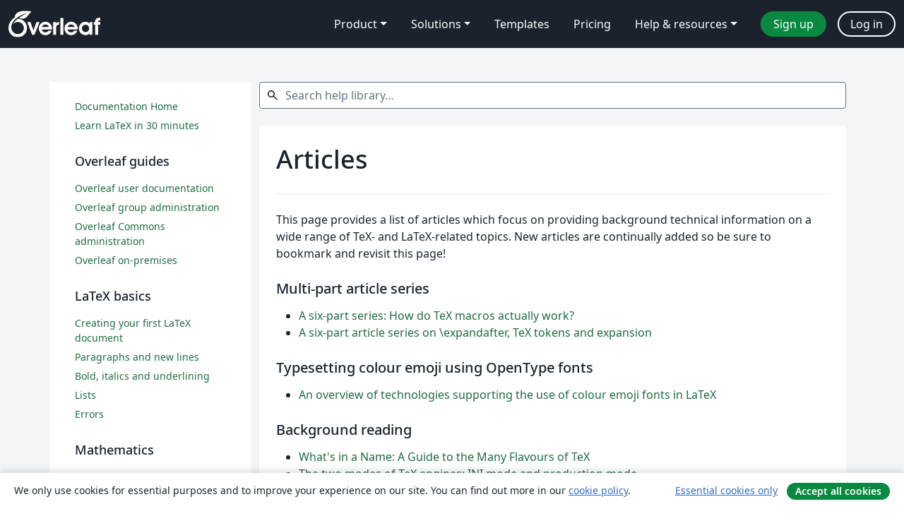

--- FILE ---
content_type: text/html; charset=utf-8
request_url: https://sharelatex-wiki-cdn-671420.c.cdn77.org/learn/latex/Articles
body_size: 13423
content:
<!DOCTYPE html><html lang="en"><head><title translate="no">Articles - Overleaf, Online LaTeX Editor</title><meta name="twitter:title" content="Articles"><meta name="og:title" content="Articles"><meta name="description" content="An online LaTeX editor that’s easy to use. No installation, real-time collaboration, version control, hundreds of LaTeX templates, and more."><meta itemprop="description" content="An online LaTeX editor that’s easy to use. No installation, real-time collaboration, version control, hundreds of LaTeX templates, and more."><meta itemprop="image" content="https://cdn.overleaf.com/img/ol-brand/overleaf_og_logo.png"><meta name="image" content="https://cdn.overleaf.com/img/ol-brand/overleaf_og_logo.png"><meta itemprop="name" content="Overleaf, the Online LaTeX Editor"><meta name="twitter:card" content="summary"><meta name="twitter:site" content="@overleaf"><meta name="twitter:description" content="An online LaTeX editor that’s easy to use. No installation, real-time collaboration, version control, hundreds of LaTeX templates, and more."><meta name="twitter:image" content="https://cdn.overleaf.com/img/ol-brand/overleaf_og_logo.png"><meta property="fb:app_id" content="400474170024644"><meta property="og:description" content="An online LaTeX editor that’s easy to use. No installation, real-time collaboration, version control, hundreds of LaTeX templates, and more."><meta property="og:image" content="https://cdn.overleaf.com/img/ol-brand/overleaf_og_logo.png"><meta property="og:type" content="website"><meta name="viewport" content="width=device-width, initial-scale=1.0, user-scalable=yes"><link rel="icon" sizes="32x32" href="https://cdn.overleaf.com/favicon-32x32.png"><link rel="icon" sizes="16x16" href="https://cdn.overleaf.com/favicon-16x16.png"><link rel="icon" href="https://cdn.overleaf.com/favicon.svg" type="image/svg+xml"><link rel="apple-touch-icon" href="https://cdn.overleaf.com/apple-touch-icon.png"><link rel="mask-icon" href="https://cdn.overleaf.com/mask-favicon.svg" color="#046530"><link rel="canonical" href="https://www.overleaf.com/learn/latex/Articles"><link rel="manifest" href="https://cdn.overleaf.com/web.sitemanifest"><link rel="stylesheet" href="https://cdn.overleaf.com/stylesheets/main-style-cebbda91e04a51609d83.css" id="main-stylesheet"><link rel="alternate" href="https://www.overleaf.com/learn/latex/Articles" hreflang="en"><link rel="alternate" href="https://cs.overleaf.com/learn/latex/Articles" hreflang="cs"><link rel="alternate" href="https://es.overleaf.com/learn/latex/Articles" hreflang="es"><link rel="alternate" href="https://pt.overleaf.com/learn/latex/Articles" hreflang="pt"><link rel="alternate" href="https://fr.overleaf.com/learn/latex/Articles" hreflang="fr"><link rel="alternate" href="https://de.overleaf.com/learn/latex/Articles" hreflang="de"><link rel="alternate" href="https://sv.overleaf.com/learn/latex/Articles" hreflang="sv"><link rel="alternate" href="https://tr.overleaf.com/learn/latex/Articles" hreflang="tr"><link rel="alternate" href="https://it.overleaf.com/learn/latex/Articles" hreflang="it"><link rel="alternate" href="https://cn.overleaf.com/learn/latex/Articles" hreflang="zh-CN"><link rel="alternate" href="https://no.overleaf.com/learn/latex/Articles" hreflang="no"><link rel="alternate" href="https://ru.overleaf.com/learn/latex/Articles" hreflang="ru"><link rel="alternate" href="https://da.overleaf.com/learn/latex/Articles" hreflang="da"><link rel="alternate" href="https://ko.overleaf.com/learn/latex/Articles" hreflang="ko"><link rel="alternate" href="https://ja.overleaf.com/learn/latex/Articles" hreflang="ja"><link rel="preload" href="https://cdn.overleaf.com/js/en-json-fd12cec6401f55e1694b.js" as="script" nonce="+k0YnRPfRHGS17JwEsXO/A=="><script type="text/javascript" nonce="+k0YnRPfRHGS17JwEsXO/A==" id="ga-loader" data-ga-token="UA-112092690-1" data-ga-token-v4="G-RV4YBCCCWJ" data-cookie-domain=".overleaf.com" data-session-analytics-id="4c939bbe-79ce-4694-82f0-a02807a9d49a">var gaSettings = document.querySelector('#ga-loader').dataset;
var gaid = gaSettings.gaTokenV4;
var gaToken = gaSettings.gaToken;
var cookieDomain = gaSettings.cookieDomain;
var sessionAnalyticsId = gaSettings.sessionAnalyticsId;
if(gaid) {
    var additionalGaConfig = sessionAnalyticsId ? { 'user_id': sessionAnalyticsId } : {};
    window.dataLayer = window.dataLayer || [];
    function gtag(){
        dataLayer.push(arguments);
    }
    gtag('js', new Date());
    gtag('config', gaid, { 'anonymize_ip': true, ...additionalGaConfig });
}
if (gaToken) {
    window.ga = window.ga || function () {
        (window.ga.q = window.ga.q || []).push(arguments);
    }, window.ga.l = 1 * new Date();
}
var loadGA = window.olLoadGA = function() {
    if (gaid) {
        var s = document.createElement('script');
        s.setAttribute('async', 'async');
        s.setAttribute('src', 'https://www.googletagmanager.com/gtag/js?id=' + gaid);
        document.querySelector('head').append(s);
    } 
    if (gaToken) {
        (function(i,s,o,g,r,a,m){i['GoogleAnalyticsObject']=r;i[r]=i[r]||function(){
        (i[r].q=i[r].q||[]).push(arguments)},i[r].l=1*new Date();a=s.createElement(o),
        m=s.getElementsByTagName(o)[0];a.async=1;a.src=g;m.parentNode.insertBefore(a,m)
        })(window,document,'script','//www.google-analytics.com/analytics.js','ga');
        ga('create', gaToken, cookieDomain.replace(/^\./, ""));
        ga('set', 'anonymizeIp', true);
        if (sessionAnalyticsId) {
            ga('set', 'userId', sessionAnalyticsId);
        }
        ga('send', 'pageview');
    }
};
// Check if consent given (features/cookie-banner)
var oaCookie = document.cookie.split('; ').find(function(cookie) {
    return cookie.startsWith('oa=');
});
if(oaCookie) {
    var oaCookieValue = oaCookie.split('=')[1];
    if(oaCookieValue === '1') {
        loadGA();
    }
}
</script><meta name="ol-csrfToken" content="QarMGunq-EyfkCU8uTH3kLLK_0OIV34bMat4"><meta name="ol-baseAssetPath" content="https://cdn.overleaf.com/"><meta name="ol-mathJaxPath" content="/js/libs/mathjax-3.2.2/es5/tex-svg-full.js"><meta name="ol-dictionariesRoot" content="/js/dictionaries/0.0.3/"><meta name="ol-usersEmail" content=""><meta name="ol-ab" data-type="json" content="{}"><meta name="ol-user_id"><meta name="ol-i18n" data-type="json" content="{&quot;currentLangCode&quot;:&quot;en&quot;}"><meta name="ol-ExposedSettings" data-type="json" content="{&quot;isOverleaf&quot;:true,&quot;appName&quot;:&quot;Overleaf&quot;,&quot;adminEmail&quot;:&quot;support@overleaf.com&quot;,&quot;dropboxAppName&quot;:&quot;Overleaf&quot;,&quot;ieeeBrandId&quot;:15,&quot;hasAffiliationsFeature&quot;:true,&quot;hasSamlFeature&quot;:true,&quot;samlInitPath&quot;:&quot;/saml/ukamf/init&quot;,&quot;hasLinkUrlFeature&quot;:true,&quot;hasLinkedProjectFileFeature&quot;:true,&quot;hasLinkedProjectOutputFileFeature&quot;:true,&quot;siteUrl&quot;:&quot;https://www.overleaf.com&quot;,&quot;emailConfirmationDisabled&quot;:false,&quot;maxEntitiesPerProject&quot;:2000,&quot;maxUploadSize&quot;:52428800,&quot;projectUploadTimeout&quot;:120000,&quot;recaptchaSiteKey&quot;:&quot;6LebiTwUAAAAAMuPyjA4pDA4jxPxPe2K9_ndL74Q&quot;,&quot;recaptchaDisabled&quot;:{&quot;invite&quot;:true,&quot;login&quot;:false,&quot;passwordReset&quot;:false,&quot;register&quot;:false,&quot;addEmail&quot;:false},&quot;textExtensions&quot;:[&quot;tex&quot;,&quot;latex&quot;,&quot;sty&quot;,&quot;cls&quot;,&quot;bst&quot;,&quot;bib&quot;,&quot;bibtex&quot;,&quot;txt&quot;,&quot;tikz&quot;,&quot;mtx&quot;,&quot;rtex&quot;,&quot;md&quot;,&quot;asy&quot;,&quot;lbx&quot;,&quot;bbx&quot;,&quot;cbx&quot;,&quot;m&quot;,&quot;lco&quot;,&quot;dtx&quot;,&quot;ins&quot;,&quot;ist&quot;,&quot;def&quot;,&quot;clo&quot;,&quot;ldf&quot;,&quot;rmd&quot;,&quot;lua&quot;,&quot;gv&quot;,&quot;mf&quot;,&quot;yml&quot;,&quot;yaml&quot;,&quot;lhs&quot;,&quot;mk&quot;,&quot;xmpdata&quot;,&quot;cfg&quot;,&quot;rnw&quot;,&quot;ltx&quot;,&quot;inc&quot;],&quot;editableFilenames&quot;:[&quot;latexmkrc&quot;,&quot;.latexmkrc&quot;,&quot;makefile&quot;,&quot;gnumakefile&quot;],&quot;validRootDocExtensions&quot;:[&quot;tex&quot;,&quot;Rtex&quot;,&quot;ltx&quot;,&quot;Rnw&quot;],&quot;fileIgnorePattern&quot;:&quot;**/{{__MACOSX,.git,.texpadtmp,.R}{,/**},.!(latexmkrc),*.{dvi,aux,log,toc,out,pdfsync,synctex,synctex(busy),fdb_latexmk,fls,nlo,ind,glo,gls,glg,bbl,blg,doc,docx,gz,swp}}&quot;,&quot;sentryAllowedOriginRegex&quot;:&quot;^(https://[a-z]+\\\\.overleaf.com|https://cdn.overleaf.com|https://compiles.overleafusercontent.com)/&quot;,&quot;sentryDsn&quot;:&quot;https://4f0989f11cb54142a5c3d98b421b930a@app.getsentry.com/34706&quot;,&quot;sentryEnvironment&quot;:&quot;production&quot;,&quot;sentryRelease&quot;:&quot;841317846dfbee04c1a00565054d7e9428805796&quot;,&quot;hotjarId&quot;:&quot;5148484&quot;,&quot;hotjarVersion&quot;:&quot;6&quot;,&quot;enableSubscriptions&quot;:true,&quot;gaToken&quot;:&quot;UA-112092690-1&quot;,&quot;gaTokenV4&quot;:&quot;G-RV4YBCCCWJ&quot;,&quot;propensityId&quot;:&quot;propensity-001384&quot;,&quot;cookieDomain&quot;:&quot;.overleaf.com&quot;,&quot;templateLinks&quot;:[{&quot;name&quot;:&quot;Journal articles&quot;,&quot;url&quot;:&quot;/gallery/tagged/academic-journal&quot;,&quot;trackingKey&quot;:&quot;academic-journal&quot;},{&quot;name&quot;:&quot;Books&quot;,&quot;url&quot;:&quot;/gallery/tagged/book&quot;,&quot;trackingKey&quot;:&quot;book&quot;},{&quot;name&quot;:&quot;Formal letters&quot;,&quot;url&quot;:&quot;/gallery/tagged/formal-letter&quot;,&quot;trackingKey&quot;:&quot;formal-letter&quot;},{&quot;name&quot;:&quot;Assignments&quot;,&quot;url&quot;:&quot;/gallery/tagged/homework&quot;,&quot;trackingKey&quot;:&quot;homework-assignment&quot;},{&quot;name&quot;:&quot;Posters&quot;,&quot;url&quot;:&quot;/gallery/tagged/poster&quot;,&quot;trackingKey&quot;:&quot;poster&quot;},{&quot;name&quot;:&quot;Presentations&quot;,&quot;url&quot;:&quot;/gallery/tagged/presentation&quot;,&quot;trackingKey&quot;:&quot;presentation&quot;},{&quot;name&quot;:&quot;Reports&quot;,&quot;url&quot;:&quot;/gallery/tagged/report&quot;,&quot;trackingKey&quot;:&quot;lab-report&quot;},{&quot;name&quot;:&quot;CVs and résumés&quot;,&quot;url&quot;:&quot;/gallery/tagged/cv&quot;,&quot;trackingKey&quot;:&quot;cv&quot;},{&quot;name&quot;:&quot;Theses&quot;,&quot;url&quot;:&quot;/gallery/tagged/thesis&quot;,&quot;trackingKey&quot;:&quot;thesis&quot;},{&quot;name&quot;:&quot;view_all&quot;,&quot;url&quot;:&quot;/latex/templates&quot;,&quot;trackingKey&quot;:&quot;view-all&quot;}],&quot;labsEnabled&quot;:true,&quot;wikiEnabled&quot;:true,&quot;templatesEnabled&quot;:true,&quot;cioWriteKey&quot;:&quot;2530db5896ec00db632a&quot;,&quot;cioSiteId&quot;:&quot;6420c27bb72163938e7d&quot;,&quot;linkedInInsightsPartnerId&quot;:&quot;7472905&quot;}"><meta name="ol-splitTestVariants" data-type="json" content="{&quot;null-test-wiki&quot;:&quot;default&quot;}"><meta name="ol-splitTestInfo" data-type="json" content="{}"><meta name="ol-algolia" data-type="json" content="{&quot;appId&quot;:&quot;SK53GL4JLY&quot;,&quot;apiKey&quot;:&quot;9ac63d917afab223adbd2cd09ad0eb17&quot;,&quot;indexes&quot;:{&quot;wiki&quot;:&quot;learn-wiki&quot;,&quot;gallery&quot;:&quot;gallery-production&quot;}}"><meta name="ol-isManagedAccount" data-type="boolean"></head><body data-theme="default"><a class="skip-to-content" href="#main-content">Skip to content</a><nav class="navbar navbar-default navbar-main navbar-expand-lg" aria-label="Primary"><div class="container-fluid navbar-container"><div class="navbar-header"><a class="navbar-brand" href="/" aria-label="Overleaf"><div class="navbar-logo"></div></a></div><button class="navbar-toggler collapsed" id="navbar-toggle-btn" type="button" data-bs-toggle="collapse" data-bs-target="#navbar-main-collapse" aria-controls="navbar-main-collapse" aria-expanded="false" aria-label="Toggle Navigation"><span class="material-symbols" aria-hidden="true" translate="no">menu</span></button><div class="navbar-collapse collapse" id="navbar-main-collapse"><ul class="nav navbar-nav navbar-right ms-auto" role="menubar"><!-- loop over header_extras--><li class="dropdown subdued" role="none"><button class="dropdown-toggle" aria-haspopup="true" aria-expanded="false" data-bs-toggle="dropdown" role="menuitem" event-tracking="menu-expand" event-tracking-mb="true" event-tracking-trigger="click" event-segmentation="{&quot;item&quot;:&quot;product&quot;,&quot;location&quot;:&quot;top-menu&quot;}">Product</button><ul class="dropdown-menu dropdown-menu-end" role="menu"><li role="none"><a class="dropdown-item" role="menuitem" href="/about/features-overview" event-tracking="menu-click" event-tracking-mb="true" event-tracking-trigger="click" event-segmentation='{"item":"premium-features","location":"top-menu"}'>Features</a></li><li role="none"><a class="dropdown-item" role="menuitem" href="/about/ai-features" event-tracking="menu-click" event-tracking-mb="true" event-tracking-trigger="click" event-segmentation='{"item":"ai-features","location":"top-menu"}'>AI</a></li></ul></li><li class="dropdown subdued" role="none"><button class="dropdown-toggle" aria-haspopup="true" aria-expanded="false" data-bs-toggle="dropdown" role="menuitem" event-tracking="menu-expand" event-tracking-mb="true" event-tracking-trigger="click" event-segmentation="{&quot;item&quot;:&quot;solutions&quot;,&quot;location&quot;:&quot;top-menu&quot;}">Solutions</button><ul class="dropdown-menu dropdown-menu-end" role="menu"><li role="none"><a class="dropdown-item" role="menuitem" href="/for/enterprises" event-tracking="menu-click" event-tracking-mb="true" event-tracking-trigger="click" event-segmentation='{"item":"enterprises","location":"top-menu"}'>For business</a></li><li role="none"><a class="dropdown-item" role="menuitem" href="/for/universities" event-tracking="menu-click" event-tracking-mb="true" event-tracking-trigger="click" event-segmentation='{"item":"universities","location":"top-menu"}'>For universities</a></li><li role="none"><a class="dropdown-item" role="menuitem" href="/for/government" event-tracking="menu-click" event-tracking-mb="true" event-tracking-trigger="click" event-segmentation='{"item":"government","location":"top-menu"}'>For government</a></li><li role="none"><a class="dropdown-item" role="menuitem" href="/for/publishers" event-tracking="menu-click" event-tracking-mb="true" event-tracking-trigger="click" event-segmentation='{"item":"publishers","location":"top-menu"}'>For publishers</a></li><li role="none"><a class="dropdown-item" role="menuitem" href="/about/customer-stories" event-tracking="menu-click" event-tracking-mb="true" event-tracking-trigger="click" event-segmentation='{"item":"customer-stories","location":"top-menu"}'>Customer stories</a></li></ul></li><li class="subdued" role="none"><a class="nav-link subdued" role="menuitem" href="/latex/templates" event-tracking="menu-click" event-tracking-mb="true" event-tracking-trigger="click" event-segmentation='{"item":"templates","location":"top-menu"}'>Templates</a></li><li class="subdued" role="none"><a class="nav-link subdued" role="menuitem" href="/user/subscription/plans" event-tracking="menu-click" event-tracking-mb="true" event-tracking-trigger="click" event-segmentation='{"item":"pricing","location":"top-menu"}'>Pricing</a></li><li class="dropdown subdued nav-item-help" role="none"><button class="dropdown-toggle" aria-haspopup="true" aria-expanded="false" data-bs-toggle="dropdown" role="menuitem" event-tracking="menu-expand" event-tracking-mb="true" event-tracking-trigger="click" event-segmentation="{&quot;item&quot;:&quot;help-and-resources&quot;,&quot;location&quot;:&quot;top-menu&quot;}">Help & resources</button><ul class="dropdown-menu dropdown-menu-end" role="menu"><li role="none"><a class="dropdown-item" role="menuitem" href="/learn" event-tracking="menu-click" event-tracking-mb="true" event-tracking-trigger="click" event-segmentation='{"item":"learn","location":"top-menu"}'>Documentation</a></li><li role="none"><a class="dropdown-item" role="menuitem" href="/for/community/resources" event-tracking="menu-click" event-tracking-mb="true" event-tracking-trigger="click" event-segmentation='{"item":"help-guides","location":"top-menu"}'>Help guides</a></li><li role="none"><a class="dropdown-item" role="menuitem" href="/about/why-latex" event-tracking="menu-click" event-tracking-mb="true" event-tracking-trigger="click" event-segmentation='{"item":"why-latex","location":"top-menu"}'>Why LaTeX?</a></li><li role="none"><a class="dropdown-item" role="menuitem" href="/blog" event-tracking="menu-click" event-tracking-mb="true" event-tracking-trigger="click" event-segmentation='{"item":"blog","location":"top-menu"}'>Blog</a></li><li role="none"><a class="dropdown-item" role="menuitem" data-ol-open-contact-form-modal="contact-us" data-bs-target="#contactUsModal" href data-bs-toggle="modal" event-tracking="menu-click" event-tracking-mb="true" event-tracking-trigger="click" event-segmentation='{"item":"contact","location":"top-menu"}'><span>Contact us</span></a></li></ul></li><!-- logged out--><!-- register link--><li class="primary" role="none"><a class="nav-link" role="menuitem" href="/register" event-tracking="menu-click" event-tracking-action="clicked" event-tracking-trigger="click" event-tracking-mb="true" event-segmentation='{"page":"/learn/latex/Articles","item":"register","location":"top-menu"}'>Sign up</a></li><!-- login link--><li role="none"><a class="nav-link" role="menuitem" href="/login" event-tracking="menu-click" event-tracking-action="clicked" event-tracking-trigger="click" event-tracking-mb="true" event-segmentation='{"page":"/learn/latex/Articles","item":"login","location":"top-menu"}'>Log in</a></li><!-- projects link and account menu--></ul></div></div></nav><div class="content content-page content-alt"><div class="container wiki"><div class="row row-spaced-large"><div class="col-12 col-md-9 order-md-5 page"><search class="wiki"><form class="project-search form-horizontal" role="search" data-ol-faq-search><div class="form-group has-feedback has-feedback-left"><div class="col-12"><div class="form-control-wrapper"><label class="visually-hidden" for="search-help-library">Search help library…</label><span class="form-control-start-icon"><span class="material-symbols form-control-feedback-left" aria-hidden="true" translate="no">search</span></span><input class="form-control form-control-offset-start form-control-offset-end" id="search-help-library" type="text" placeholder="Search help library…" data-ol-search-input><span class="form-control-end-icon"><button class="form-control-search-clear-btn" type="button" hidden data-ol-clear-search aria-label="clear search"><span class="material-symbols" aria-hidden="true" translate="no">clear</span></button></span></div></div></div><div class="row" role="region" aria-label="search results"><div class="col-12"><div data-ol-search-results-wrapper><span class="visually-hidden" aria-live="polite" data-ol-search-sr-help-message></span><div data-ol-search-results></div></div><div class="row-spaced-small search-result card" hidden data-ol-search-no-results><div class="card-body"><p>No Search Results</p></div></div></div></div></form></search><main class="card row-spaced" id="main-content"><div class="card-body"><div class="page-header"><h1>Articles</h1></div><div data-ol-mathjax><div><div class="mw-parser-output"><p>This page provides a list of articles which focus on providing background technical information on a wide range of TeX- and LaTeX-related topics. New articles are continually added so be sure to bookmark and revisit this page!</p>
<h3><span class="mw-headline" id="Multi-part_article_series">Multi-part article series</span></h3>
<ul><li><a href="/learn/latex/A_six-part_series%3A_How_do_TeX_macros_actually_work%3F" title="A six-part series: How do TeX macros actually work?">A six-part series: How do TeX macros actually work?</a></li>
<li><a href="/learn/latex/Articles/A_six-part_article_series_on_%5Cexpandafter%2C_TeX_tokens_and_expansion" title="Articles/A six-part article series on \expandafter, TeX tokens and expansion">A six-part article series on \expandafter, TeX tokens and expansion</a></li></ul>
<h3><span class="mw-headline" id="Typesetting_colour_emoji_using_OpenType_fonts">Typesetting colour emoji using OpenType fonts</span></h3>
<ul><li><a href="/learn/latex/Articles/An_overview_of_technologies_supporting_the_use_of_colour_emoji_fonts_in_LaTeX" title="Articles/An overview of technologies supporting the use of colour emoji fonts in LaTeX">An overview of technologies supporting the use of colour emoji fonts in LaTeX</a></li></ul>
<h3><span class="mw-headline" id="Background_reading">Background reading</span></h3>
<ul><li><a href="/learn/latex/Articles/What%27s_in_a_Name%3A_A_Guide_to_the_Many_Flavours_of_TeX" title="Articles/What's in a Name: A Guide to the Many Flavours of TeX">What's in a Name: A Guide to the Many Flavours of TeX</a></li>
<li><a href="/learn/latex/Articles/The_two_modes_of_TeX_engines%3A_INI_mode_and_production_mode" title="Articles/The two modes of TeX engines: INI mode and production mode">The two modes of TeX engines: INI mode and production mode</a></li>
<li><a href="/learn/latex/Articles/An_introduction_to_%5Cendlinechar%3A_How_TeX_reads_lines_from_text_files" title="Articles/An introduction to \endlinechar: How TeX reads lines from text files">An introduction to \endlinechar: How TeX reads lines from text files</a></li></ul>
<h3><span class="mw-headline" id="TeX_tokens">TeX tokens</span></h3>
<ul><li><a href="/learn/latex/Articles/A_New_Series_of_Articles%3A_TeX_Tokens_and_Related_Concepts%E2%80%94But_Why_(and_How)%3F" title="Articles/A New Series of Articles: TeX Tokens and Related Concepts—But Why (and How)?">A New Series of Articles: TeX Tokens and Related Concepts—But Why (and How)?</a></li>
<li><a href="/learn/latex/Articles/What_is_a_%22TeX_token%22%3F" title="Articles/What is a &quot;TeX token&quot;?">What is a "TeX token"?</a></li>
<li><a href="/learn/latex/Articles/What_is_a_TeX_token_list" title="Articles/What is a TeX token list">What is a TeX token list?</a></li></ul>
<h3><span class="mw-headline" id="Kpathsea_and_file_searching">Kpathsea and file searching</span></h3>
<ul><li><a href="/learn/latex/Articles/An_introduction_to_Kpathsea_and_how_TeX_engines_search_for_files" title="Articles/An introduction to Kpathsea and how TeX engines search for files">An introduction to Kpathsea and how TeX engines search for files</a></li></ul>
<h3><span class="mw-headline" id="LaTeX_page_layout">LaTeX page layout</span></h3>
<ul><li><a href="/learn/latex/Articles/Taming_LaTeX%27s_Page_Layout%3A_A_Visual_Template_and_Toolset_for_Book_Authors" class="mw-redirect" title="Articles/Taming LaTeX's Page Layout: A Visual Template and Toolset for Book Authors">Taming LaTeX's Page Layout: A Visual Template and Toolset for Book Authors</a></li></ul>
<h3><span class="mw-headline" id="LuaTeX">LuaTeX</span></h3>
<ul><li><a href="/learn/latex/Articles/An_Introduction_to_LuaTeX_(Part_1)%3A_What_is_it%E2%80%94and_what_makes_it_so_different%3F" title="Articles/An Introduction to LuaTeX (Part 1): What is it—and what makes it so different?">An Introduction to LuaTeX (Part 1): What is it—and what makes it so different?</a></li>
<li><a href="/learn/latex/Articles/An_Introduction_to_LuaTeX_(Part_2)%3A_Understanding_%5Cdirectlua" title="Articles/An Introduction to LuaTeX (Part 2): Understanding \directlua">An Introduction to LuaTeX (Part 2): Understanding \directlua</a></li>
<li><a href="/learn/latex/Articles/Using_LuaTeX_to_run_tools_and_utilities_installed_on_Overleaf%E2%80%99s_servers" title="Articles/Using LuaTeX to run tools and utilities installed on Overleaf’s servers">Using LuaTeX to run tools and utilities installed on Overleaf’s servers</a></li></ul>
<h3><span id="Unicode.2C_UTF-8_and_multilingual_work"></span><span class="mw-headline" id="Unicode,_UTF-8_and_multilingual_work">Unicode, UTF-8 and multilingual work</span></h3>
<ul><li><a href="/learn/latex/Articles/Unicode%2C_UTF-8_and_multilingual_text%3A_An_introduction" title="Articles/Unicode, UTF-8 and multilingual text: An introduction">Unicode, UTF-8 and multilingual text: An introduction</a></li></ul>
<h3><span class="mw-headline" id="Understanding_TeX_boxes">Understanding TeX boxes</span></h3>
<ul><li><a href="/learn/latex/Articles/Pandora%E2%80%99s_%5Chbox%3A_Using_LuaTeX_to_Lift_the_Lid_of_TeX_Boxes" title="Articles/Pandora’s \hbox: Using LuaTeX to Lift the Lid of TeX Boxes">Pandora’s \hbox: Using LuaTeX to Lift the Lid of TeX Boxes</a></li>
<li><a href="/learn/latex/Articles/How_TeX_Calculates_Glue_Settings_in_an_%5Chbox" title="Articles/How TeX Calculates Glue Settings in an \hbox">How TeX Calculates Glue Settings in an \hbox</a></li>
<li><a href="/learn/latex/Articles/Boxes_and_Glue%3A_A_Brief%2C_but_Visual%2C_Introduction_Using_LuaTeX" title="Articles/Boxes and Glue: A Brief, but Visual, Introduction Using LuaTeX">Boxes and Glue: A Brief, but Visual, Introduction Using LuaTeX</a></li></ul>
<h3><span class="mw-headline" id="TeX_tables">TeX tables</span></h3>
<ul><li><a href="/learn/latex/Articles/TeX_Tables%3A_How_TeX_Calculates_Spanned_Column_Widths" title="Articles/TeX Tables: How TeX Calculates Spanned Column Widths">TeX Tables: How TeX Calculates Spanned Column Widths</a></li></ul>
<h3><span class="mw-headline" id="Mathematical_typesetting">Mathematical typesetting</span></h3>
<ul><li><a href="/learn/latex/Articles/OpenType-based_math_typesetting%3A_An_introduction_to_the_STIX2_OpenType_fonts" title="Articles/OpenType-based math typesetting: An introduction to the STIX2 OpenType fonts">OpenType-based math typesetting: An introduction to the STIX2 OpenType fonts</a></li></ul>
<h3><span class="mw-headline" id="Miscellaneous_topics">Miscellaneous topics</span></h3>
<ul><li><a href="/learn/latex/Articles/The_Stoic_Resilience_of_PDF_Within_a_Digital_Ecosystem" title="Articles/The Stoic Resilience of PDF Within a Digital Ecosystem">The Stoic Resilience of PDF Within a Digital Ecosystem</a></li>
<li><a href="/learn/latex/Articles/How_to_use_latexmkrc_with_Overleaf%3A_examples_and_techniques" class="mw-redirect" title="Articles/How to use latexmkrc with Overleaf: examples and techniques">How to use latexmkrc with Overleaf: examples and techniques</a></li>
<li><a href="/learn/latex/Articles/How_to_create_a_multilingual%2C_customisable_CD_disk_jewel_case_calendar_using_LaTeX" title="Articles/How to create a multilingual, customisable CD disk jewel case calendar using LaTeX">How to create a multilingual, customisable CD disk jewel case calendar using LaTeX</a></li>
<li><a href="/learn/latex/Articles/A_quick_visual_guide_to_creating_table_cells_with_diagonal_lines_in_LaTeX" title="Articles/A quick visual guide to creating table cells with diagonal lines in LaTeX">A quick visual guide to creating table cells with diagonal lines in LaTeX</a></li>
<li><a href="/learn/latex/Articles/How_to_write_in_Markdown_on_Overleaf" title="Articles/How to write in Markdown on Overleaf">How to write in Markdown on Overleaf</a></li>
<li><a href="/learn/latex/Articles/Markdown_into_LaTeX_with_Style" title="Articles/Markdown into LaTeX with Style">Markdown into LaTeX with Style</a></li>
<li><a href="/learn/latex/Articles/LaTeX_is_More_Powerful_than_you_Think_-_Computing_the_Fibonacci_Numbers_and_Turing_Completeness" title="Articles/LaTeX is More Powerful than you Think - Computing the Fibonacci Numbers and Turing Completeness">LaTeX is More Powerful than you Think - Computing the Fibonacci Numbers and Turing Completeness</a></li>
<li><a href="/learn/latex/Articles/The_TeX_family_tree%3A_LaTeX%2C_pdfTeX%2C_XeTeX%2C_LuaTeX_and_ConTeXt" title="Articles/The TeX family tree: LaTeX, pdfTeX, XeTeX, LuaTeX and ConTeXt">The TeX family tree: LaTeX, pdfTeX, XeTeX, LuaTeX and ConTeXt</a></li>
<li><a href="/learn/latex/Articles/Mathtools_-_for_beautiful_math" title="Articles/Mathtools - for beautiful math">Mathtools - for beautiful math</a></li>
<li><a href="/learn/latex/Articles/Using_Latexdiff_For_Marking_Changes_To_Tex_Documents" class="mw-redirect" title="Articles/Using Latexdiff For Marking Changes To Tex Documents">Using Latexdiff For Marking Changes To Tex Documents</a></li>
<li><a href="/learn/latex/Articles/How_to_draw_Vector_Graphics_using_TikZ_in_LaTeX" title="Articles/How to draw Vector Graphics using TikZ in LaTeX">How to draw Vector Graphics using TikZ in LaTeX</a></li>
<li><a href="/learn/latex/Articles/Getting_started_with_BibLaTeX" title="Articles/Getting started with BibLaTeX">Getting started with BibLaTeX</a></li></ul>




</div></div></div></div></main></div><nav class="col-12 col-md-3 order-md-1 contents card" aria-label="Documentation and articles"><div class="card-body"><div class="mw-parser-output"><ul><li><a href="/learn" title="Main Page">Documentation Home</a></li>
<li><a href="/learn/latex/Learn_LaTeX_in_30_minutes" title="Learn LaTeX in 30 minutes">Learn LaTeX in 30 minutes</a></li></ul>
<h2><span class="mw-headline">Overleaf guides</span></h2>
<ul><li><a rel="nofollow" class="external text" href="https://docs.overleaf.com/">Overleaf user documentation</a></li>
<li><a rel="nofollow" class="external text" href="https://docs.overleaf.com/groups">Overleaf group administration</a></li>
<li><a rel="nofollow" class="external text" href="https://docs.overleaf.com/commons">Overleaf Commons administration</a></li>
<li><a rel="nofollow" class="external text" href="https://docs.overleaf.com/on-premises">Overleaf on-premises</a></li></ul>
<h2><span class="mw-headline">LaTeX basics</span></h2>
<ul><li><a href="/learn/latex/Creating_a_document_in_LaTeX" class="mw-redirect" title="Creating a document in LaTeX">Creating your first LaTeX document</a></li>
<li><a href="/learn/latex/Paragraphs_and_new_lines" title="Paragraphs and new lines">Paragraphs and new lines</a></li>
<li><a href="/learn/latex/Bold%2C_italics_and_underlining" title="Bold, italics and underlining">Bold, italics and underlining</a></li>
<li><a href="/learn/latex/Lists" title="Lists">Lists</a></li>
<li><a href="/learn/latex/Errors" title="Errors">Errors</a></li></ul>
<h2><span class="mw-headline">Mathematics</span></h2>
<ul><li><a href="/learn/latex/Mathematical_expressions" title="Mathematical expressions">Mathematical expressions</a></li>
<li><a href="/learn/latex/Subscripts_and_superscripts" title="Subscripts and superscripts">Subscripts and superscripts</a></li>
<li><a href="/learn/latex/Brackets_and_Parentheses" title="Brackets and Parentheses">Brackets and Parentheses</a></li>
<li><a href="/learn/latex/Matrices" title="Matrices">Matrices</a></li>
<li><a href="/learn/latex/Fractions_and_Binomials" title="Fractions and Binomials">Fractions and Binomials</a></li>
<li><a href="/learn/latex/Aligning_equations_with_amsmath" title="Aligning equations with amsmath">Aligning equations</a></li>
<li><a href="/learn/latex/Operators" title="Operators">Operators</a></li>
<li><a href="/learn/latex/Spacing_in_math_mode" title="Spacing in math mode">Spacing in math mode</a></li>
<li><a href="/learn/latex/Integrals%2C_sums_and_limits" title="Integrals, sums and limits">Integrals, sums and limits</a></li>
<li><a href="/learn/latex/Display_style_in_math_mode" title="Display style in math mode">Display style in math mode</a></li>
<li><a href="/learn/latex/List_of_Greek_letters_and_math_symbols" title="List of Greek letters and math symbols">List of Greek letters and math symbols</a></li>
<li><a href="/learn/latex/Mathematical_fonts" title="Mathematical fonts">Mathematical fonts</a></li>
<li><a rel="nofollow" class="external text" href="https://www.overleaf.com/learn/how-to/Using_the_Symbol_Palette_in_Overleaf">Using the Symbol Palette in Overleaf</a></li></ul>
<h2><span class="mw-headline">Figures and tables</span></h2>
<ul><li><a href="/learn/latex/Tables" title="Tables">Tables</a></li>
<li><a href="/learn/latex/Positioning_images_and_tables" title="Positioning images and tables">Positioning Images and Tables</a></li>
<li><a href="/learn/latex/Lists_of_tables_and_figures" title="Lists of tables and figures">Lists of Tables and Figures</a></li>
<li><a href="/learn/latex/Picture_environment" title="Picture environment">Drawing Diagrams Directly in LaTeX</a></li>
<li><a href="/learn/latex/TikZ_package" title="TikZ package">TikZ package</a></li></ul>
<h2><span class="mw-headline">Document structure</span></h2>
<ul><li><a href="/learn/latex/Sections_and_chapters" title="Sections and chapters">Sections and chapters</a></li>
<li><a href="/learn/latex/Table_of_contents" title="Table of contents">Table of contents</a></li>
<li><a href="/learn/latex/Cross_referencing_sections%2C_equations_and_floats" title="Cross referencing sections, equations and floats">Cross referencing sections, equations and floats</a></li>
<li><a href="/learn/latex/Indices" title="Indices">Indices</a></li>
<li><a href="/learn/latex/Glossaries" title="Glossaries">Glossaries</a></li>
<li><a href="/learn/latex/Nomenclatures" title="Nomenclatures">Nomenclatures</a></li>
<li><a href="/learn/latex/Management_in_a_large_project" title="Management in a large project">Management in a large project</a></li>
<li><a href="/learn/latex/Multi-file_LaTeX_projects" title="Multi-file LaTeX projects">Multi-file LaTeX projects</a></li>
<li><a href="/learn/latex/Hyperlinks" title="Hyperlinks">Hyperlinks</a></li></ul>
<h2><span class="mw-headline">Formatting</span></h2>
<ul><li><a href="/learn/latex/Lengths_in_LaTeX" title="Lengths in LaTeX">Lengths in <span class="texhtml" style="font-family:'CMU Serif', cmr10, LMRoman10-Regular, 'Times New Roman', 'Nimbus Roman No9 L', Times, serif">L<span style="text-transform:uppercase;font-size:70%;margin-left:-0.36em;vertical-align:0.3em;line-height:0;margin-right:-0.15em">a</span>T<span style="text-transform:uppercase;margin-left:-0.1667em;vertical-align:-0.5ex;line-height:0;margin-right:-0.125em">e</span>X</span></a></li>
<li><a href="/learn/latex/Headers_and_footers" title="Headers and footers">Headers and footers</a></li>
<li><a href="/learn/latex/Page_numbering" title="Page numbering">Page numbering</a></li>
<li><a href="/learn/latex/Paragraph_formatting" class="mw-redirect" title="Paragraph formatting">Paragraph formatting</a></li>
<li><a href="/learn/latex/Line_breaks_and_blank_spaces" title="Line breaks and blank spaces">Line breaks and blank spaces</a></li>
<li><a href="/learn/latex/Text_alignment" title="Text alignment">Text alignment</a></li>
<li><a href="/learn/latex/Page_size_and_margins" title="Page size and margins">Page size and margins</a></li>
<li><a href="/learn/latex/Single_sided_and_double_sided_documents" title="Single sided and double sided documents">Single sided and double sided documents</a></li>
<li><a href="/learn/latex/Multiple_columns" title="Multiple columns">Multiple columns</a></li>
<li><a href="/learn/latex/Counters" title="Counters">Counters</a></li>
<li><a href="/learn/latex/Code_listing" title="Code listing">Code listing</a></li>
<li><a href="/learn/latex/Code_Highlighting_with_minted" title="Code Highlighting with minted">Code Highlighting with minted</a></li>
<li><a href="/learn/latex/Using_colours_in_LaTeX" class="mw-redirect" title="Using colours in LaTeX">Using colours in LaTeX</a></li>
<li><a href="/learn/latex/Footnotes" title="Footnotes">Footnotes</a></li>
<li><a href="/learn/latex/Margin_notes" title="Margin notes">Margin notes</a></li></ul>
<h2><span class="mw-headline">References and citations</span></h2>
<ul><li><a href="/learn/latex/Bibliography_management_with_bibtex" title="Bibliography management with bibtex">Bibliography management with bibtex</a></li>
<li><a href="/learn/latex/Bibliography_management_with_natbib" title="Bibliography management with natbib">Bibliography management with natbib</a></li>
<li><a href="/learn/latex/Bibliography_management_with_biblatex" title="Bibliography management with biblatex">Bibliography management with biblatex</a></li>
<li><a href="/learn/latex/Bibtex_bibliography_styles" title="Bibtex bibliography styles">Bibtex bibliography styles</a></li>
<li><a href="/learn/latex/Natbib_bibliography_styles" title="Natbib bibliography styles">Natbib bibliography styles</a></li>
<li><a href="/learn/latex/Natbib_citation_styles" title="Natbib citation styles">Natbib citation styles</a></li>
<li><a href="/learn/latex/Biblatex_bibliography_styles" title="Biblatex bibliography styles">Biblatex bibliography styles</a></li>
<li><a href="/learn/latex/Biblatex_citation_styles" title="Biblatex citation styles">Biblatex citation styles</a></li></ul>
<h2><span class="mw-headline">Fonts</span></h2>
<ul><li><a href="/learn/latex/Font_sizes%2C_families%2C_and_styles" title="Font sizes, families, and styles">Font sizes, families, and styles</a></li>
<li><a href="/learn/latex/Font_typefaces" title="Font typefaces">Font typefaces</a></li>
<li><a href="/learn/latex/XeLaTeX" title="XeLaTeX">Supporting modern fonts with <span class="texhtml" style="font-family:'CMU Serif', cmr10, LMRoman10-Regular, 'Times New Roman', 'Nimbus Roman No9 L', Times, serif">X<span style="text-transform:uppercase;margin-left:-0.1667em;vertical-align:-0.5ex;line-height:0;margin-right:-0.075em">Ǝ</span>L<span style="text-transform:uppercase;font-size:70%;margin-left:-0.36em;vertical-align:0.3em;line-height:0;margin-right:-0.15em">a</span>T<span style="text-transform:uppercase;margin-left:-0.1667em;vertical-align:-0.5ex;line-height:0;margin-right:-0.125em">e</span>X</span></a></li></ul>
<h2><span class="mw-headline">Presentations</span></h2>
<ul><li><a href="/learn/latex/Beamer" title="Beamer">Beamer</a></li>
<li><a href="/learn/latex/Powerdot" title="Powerdot">Powerdot</a></li>
<li><a href="/learn/latex/Posters" title="Posters">Posters</a></li></ul>
<h2><span class="mw-headline">Commands</span></h2>
<ul><li><a href="/learn/latex/Commands" title="Commands">Commands</a></li>
<li><a href="/learn/latex/Environments" title="Environments">Environments</a></li></ul>
<h2><span class="mw-headline">Languages</span></h2>
<ul><li><a href="/learn/latex/Multilingual_typesetting_on_Overleaf_using_polyglossia_and_fontspec" title="Multilingual typesetting on Overleaf using polyglossia and fontspec">Multilingual typesetting on Overleaf using polyglossia and fontspec</a></li>
<li><a href="/learn/latex/Multilingual_typesetting_on_Overleaf_using_babel_and_fontspec" title="Multilingual typesetting on Overleaf using babel and fontspec">Multilingual typesetting on Overleaf using babel and fontspec</a></li>
<li><a href="/learn/latex/International_language_support" title="International language support">International language support</a></li>
<li><a href="/learn/latex/Typesetting_quotations" title="Typesetting quotations">Quotations and quotation marks</a></li>
<li><a href="/learn/latex/Arabic" title="Arabic">Arabic</a></li>
<li><a href="/learn/latex/Chinese" title="Chinese">Chinese</a></li>
<li><a href="/learn/latex/French" title="French">French</a></li>
<li><a href="/learn/latex/German" title="German">German</a></li>
<li><a href="/learn/latex/Greek" title="Greek">Greek</a></li>
<li><a href="/learn/latex/Italian" title="Italian">Italian</a></li>
<li><a href="/learn/latex/Japanese" title="Japanese">Japanese</a></li>
<li><a href="/learn/latex/Korean" title="Korean">Korean</a></li>
<li><a href="/learn/latex/Portuguese" title="Portuguese">Portuguese</a></li>
<li><a href="/learn/latex/Russian" title="Russian">Russian</a></li>
<li><a href="/learn/latex/Spanish" title="Spanish">Spanish</a></li></ul>
<h2><span class="mw-headline">Field specific</span></h2>
<ul><li><a href="/learn/latex/Theorems_and_proofs" title="Theorems and proofs">Theorems and proofs</a></li>
<li><a href="/learn/latex/Chemistry_formulae" title="Chemistry formulae">Chemistry formulae</a></li>
<li><a href="/learn/latex/Feynman_diagrams" title="Feynman diagrams">Feynman diagrams</a></li>
<li><a href="/learn/latex/Molecular_orbital_diagrams" title="Molecular orbital diagrams">Molecular orbital diagrams</a></li>
<li><a href="/learn/latex/Chess_notation" title="Chess notation">Chess notation</a></li>
<li><a href="/learn/latex/Knitting_patterns" title="Knitting patterns">Knitting patterns</a></li>
<li><a href="/learn/latex/CircuiTikz_package" title="CircuiTikz package">CircuiTikz package</a></li>
<li><a href="/learn/latex/Pgfplots_package" title="Pgfplots package">Pgfplots package</a></li>
<li><a href="/learn/latex/Typesetting_exams_in_LaTeX" title="Typesetting exams in LaTeX">Typesetting exams in LaTeX</a></li>
<li><a href="/learn/latex/Attribute_Value_Matrices" title="Attribute Value Matrices">Attribute Value Matrices</a></li></ul>
<h2><span class="mw-headline">Class files</span></h2>
<ul><li><a href="/learn/latex/Understanding_packages_and_class_files" title="Understanding packages and class files">Understanding packages and class files</a></li>
<li><a href="/learn/latex/List_of_packages_and_class_files" class="mw-redirect" title="List of packages and class files">List of packages and class files</a></li>
<li><a href="/learn/latex/Writing_your_own_package" title="Writing your own package">Writing your own package</a></li>
<li><a href="/learn/latex/Writing_your_own_class" title="Writing your own class">Writing your own class</a></li></ul>
<h2><span></span><span class="mw-headline">Advanced TeX/LaTeX</span></h2>
<ul><li><a href="/learn/latex/Articles" title="Articles">In-depth technical articles on TeX/LaTeX</a></li></ul>




</div></div></nav></div></div></div><footer class="fat-footer hidden-print"><div class="fat-footer-container"><div class="fat-footer-sections"><div class="footer-section" id="footer-brand"><a class="footer-brand" href="/" aria-label="Overleaf"></a></div><div class="footer-section"><h2 class="footer-section-heading">About</h2><ul class="list-unstyled"><li><a href="/about">About us</a></li><li><a href="https://digitalscience.pinpointhq.com/">Careers</a></li><li><a href="/blog">Blog</a></li></ul></div><div class="footer-section"><h2 class="footer-section-heading">Solutions</h2><ul class="list-unstyled"><li><a href="/for/enterprises">For business</a></li><li><a href="/for/universities">For universities</a></li><li><a href="/for/government">For government</a></li><li><a href="/for/publishers">For publishers</a></li><li><a href="/about/customer-stories">Customer stories</a></li></ul></div><div class="footer-section"><h2 class="footer-section-heading">Learn</h2><ul class="list-unstyled"><li><a href="/learn/latex/Learn_LaTeX_in_30_minutes">Learn LaTeX in 30 minutes</a></li><li><a href="/latex/templates">Templates</a></li><li><a href="/events/webinars">Webinars</a></li><li><a href="/learn/latex/Tutorials">Tutorials</a></li><li><a href="/learn/latex/Inserting_Images">How to insert images</a></li><li><a href="/learn/latex/Tables">How to create tables</a></li></ul></div><div class="footer-section"><h2 class="footer-section-heading">Pricing</h2><ul class="list-unstyled"><li><a href="/user/subscription/plans?itm_referrer=footer-for-indv">For individuals</a></li><li><a href="/user/subscription/plans?plan=group&amp;itm_referrer=footer-for-groups">For groups and organizations</a></li><li><a href="/user/subscription/plans?itm_referrer=footer-for-students#student-annual">For students</a></li></ul></div><div class="footer-section"><h2 class="footer-section-heading">Get involved</h2><ul class="list-unstyled"><li><a href="https://forms.gle/67PSpN1bLnjGCmPQ9">Let us know what you think</a></li></ul></div><div class="footer-section"><h2 class="footer-section-heading">Help</h2><ul class="list-unstyled"><li><a href="/learn">Documentation </a></li><li><a href="/contact">Contact us </a></li><li><a href="https://status.overleaf.com/">Website status</a></li></ul></div></div><div class="fat-footer-base"><div class="fat-footer-base-section fat-footer-base-meta"><div class="fat-footer-base-item"><div class="fat-footer-base-copyright">© 2026 Overleaf</div><a href="/legal">Privacy and Terms</a><a href="https://www.digital-science.com/security-certifications/">Compliance</a></div><ul class="fat-footer-base-item list-unstyled fat-footer-base-language"><li class="dropdown dropup subdued language-picker" dropdown><button class="btn btn-link btn-inline-link" id="language-picker-toggle" dropdown-toggle data-ol-lang-selector-tooltip data-bs-toggle="dropdown" aria-haspopup="true" aria-expanded="false" aria-label="Select Language" tooltip="Language" title="Language"><span class="material-symbols" aria-hidden="true" translate="no">translate</span>&nbsp;<span class="language-picker-text">English</span></button><ul class="dropdown-menu dropdown-menu-sm-width" role="menu" aria-labelledby="language-picker-toggle"><li class="dropdown-header">Language</li><li class="lng-option"><a class="menu-indent dropdown-item active" href="https://www.overleaf.com/learn/latex/Articles" role="menuitem" aria-selected="true">English<span class="material-symbols dropdown-item-trailing-icon" aria-hidden="true" translate="no">check</span></a></li><li class="lng-option"><a class="menu-indent dropdown-item" href="https://cs.overleaf.com/learn/latex/Articles" role="menuitem" aria-selected="false">Čeština</a></li><li class="lng-option"><a class="menu-indent dropdown-item" href="https://es.overleaf.com/learn/latex/Articles" role="menuitem" aria-selected="false">Español</a></li><li class="lng-option"><a class="menu-indent dropdown-item" href="https://pt.overleaf.com/learn/latex/Articles" role="menuitem" aria-selected="false">Português</a></li><li class="lng-option"><a class="menu-indent dropdown-item" href="https://fr.overleaf.com/learn/latex/Articles" role="menuitem" aria-selected="false">Français</a></li><li class="lng-option"><a class="menu-indent dropdown-item" href="https://de.overleaf.com/learn/latex/Articles" role="menuitem" aria-selected="false">Deutsch</a></li><li class="lng-option"><a class="menu-indent dropdown-item" href="https://sv.overleaf.com/learn/latex/Articles" role="menuitem" aria-selected="false">Svenska</a></li><li class="lng-option"><a class="menu-indent dropdown-item" href="https://tr.overleaf.com/learn/latex/Articles" role="menuitem" aria-selected="false">Türkçe</a></li><li class="lng-option"><a class="menu-indent dropdown-item" href="https://it.overleaf.com/learn/latex/Articles" role="menuitem" aria-selected="false">Italiano</a></li><li class="lng-option"><a class="menu-indent dropdown-item" href="https://cn.overleaf.com/learn/latex/Articles" role="menuitem" aria-selected="false">简体中文</a></li><li class="lng-option"><a class="menu-indent dropdown-item" href="https://no.overleaf.com/learn/latex/Articles" role="menuitem" aria-selected="false">Norsk</a></li><li class="lng-option"><a class="menu-indent dropdown-item" href="https://ru.overleaf.com/learn/latex/Articles" role="menuitem" aria-selected="false">Русский</a></li><li class="lng-option"><a class="menu-indent dropdown-item" href="https://da.overleaf.com/learn/latex/Articles" role="menuitem" aria-selected="false">Dansk</a></li><li class="lng-option"><a class="menu-indent dropdown-item" href="https://ko.overleaf.com/learn/latex/Articles" role="menuitem" aria-selected="false">한국어</a></li><li class="lng-option"><a class="menu-indent dropdown-item" href="https://ja.overleaf.com/learn/latex/Articles" role="menuitem" aria-selected="false">日本語</a></li></ul></li></ul></div><div class="fat-footer-base-section fat-footer-base-social"><div class="fat-footer-base-item"><a class="fat-footer-social x-logo" href="https://x.com/overleaf"><svg xmlns="http://www.w3.org/2000/svg" viewBox="0 0 1200 1227" height="25"><path d="M714.163 519.284L1160.89 0H1055.03L667.137 450.887L357.328 0H0L468.492 681.821L0 1226.37H105.866L515.491 750.218L842.672 1226.37H1200L714.137 519.284H714.163ZM569.165 687.828L521.697 619.934L144.011 79.6944H306.615L611.412 515.685L658.88 583.579L1055.08 1150.3H892.476L569.165 687.854V687.828Z"></path></svg><span class="visually-hidden">Overleaf on X</span></a><a class="fat-footer-social facebook-logo" href="https://www.facebook.com/overleaf.editor"><svg xmlns="http://www.w3.org/2000/svg" viewBox="0 0 666.66668 666.66717" height="25"><defs><clipPath id="a" clipPathUnits="userSpaceOnUse"><path d="M0 700h700V0H0Z"></path></clipPath></defs><g clip-path="url(#a)" transform="matrix(1.33333 0 0 -1.33333 -133.333 800)"><path class="background" d="M0 0c0 138.071-111.929 250-250 250S-500 138.071-500 0c0-117.245 80.715-215.622 189.606-242.638v166.242h-51.552V0h51.552v32.919c0 85.092 38.508 124.532 122.048 124.532 15.838 0 43.167-3.105 54.347-6.211V81.986c-5.901.621-16.149.932-28.882.932-40.993 0-56.832-15.528-56.832-55.9V0h81.659l-14.028-76.396h-67.631v-171.773C-95.927-233.218 0-127.818 0 0" fill="#0866ff" transform="translate(600 350)"></path><path class="text" d="m0 0 14.029 76.396H-67.63v27.019c0 40.372 15.838 55.899 56.831 55.899 12.733 0 22.981-.31 28.882-.931v69.253c-11.18 3.106-38.509 6.212-54.347 6.212-83.539 0-122.048-39.441-122.048-124.533V76.396h-51.552V0h51.552v-166.242a250.559 250.559 0 0 1 60.394-7.362c10.254 0 20.358.632 30.288 1.831V0Z" fill="#fff" transform="translate(447.918 273.604)"></path></g></svg><span class="visually-hidden">Overleaf on Facebook</span></a><a class="fat-footer-social linkedin-logo" href="https://www.linkedin.com/company/writelatex-limited"><svg xmlns="http://www.w3.org/2000/svg" viewBox="0 0 72 72" height="25"><g fill="none" fill-rule="evenodd"><path class="background" fill="#2867b2" d="M8 72h56a8 8 0 0 0 8-8V8a8 8 0 0 0-8-8H8a8 8 0 0 0-8 8v56a8 8 0 0 0 8 8"></path><path class="text" fill="#FFF" d="M62 62H51.316V43.802c0-4.99-1.896-7.777-5.845-7.777-4.296 0-6.54 2.901-6.54 7.777V62H28.632V27.333H38.93v4.67s3.096-5.729 10.453-5.729c7.353 0 12.617 4.49 12.617 13.777zM16.35 22.794c-3.508 0-6.35-2.864-6.35-6.397C10 12.864 12.842 10 16.35 10c3.507 0 6.347 2.864 6.347 6.397 0 3.533-2.84 6.397-6.348 6.397ZM11.032 62h10.736V27.333H11.033V62"></path></g></svg><span class="visually-hidden">Overleaf on LinkedIn</span></a></div></div></div></div></footer><section class="cookie-banner hidden-print hidden" aria-label="Cookie banner"><div class="cookie-banner-content">We only use cookies for essential purposes and to improve your experience on our site. You can find out more in our <a href="/legal#Cookies">cookie policy</a>.</div><div class="cookie-banner-actions"><button class="btn btn-link btn-sm" type="button" data-ol-cookie-banner-set-consent="essential">Essential cookies only</button><button class="btn btn-primary btn-sm" type="button" data-ol-cookie-banner-set-consent="all">Accept all cookies</button></div></section><div class="modal fade" id="contactUsModal" tabindex="-1" aria-labelledby="contactUsModalLabel" data-ol-contact-form-modal="contact-us"><div class="modal-dialog"><form name="contactForm" data-ol-async-form data-ol-contact-form data-ol-contact-form-with-search="true" role="form" aria-label="Contact us" action="/support"><input name="inbox" type="hidden" value="support"><div class="modal-content"><div class="modal-header"><h4 class="modal-title" id="contactUsModalLabel">Get in touch</h4><button class="btn-close" type="button" data-bs-dismiss="modal" aria-label="Close"><span aria-hidden="true"></span></button></div><div class="modal-body"><div data-ol-not-sent><div class="modal-form-messages"><div class="form-messages-bottom-margin" data-ol-form-messages-new-style="" role="alert"></div><div class="notification notification-type-error" hidden data-ol-custom-form-message="error_performing_request" role="alert" aria-live="polite"><div class="notification-icon"><span class="material-symbols" aria-hidden="true" translate="no">error</span></div><div class="notification-content text-left">Something went wrong. Please try again..</div></div></div><label class="form-label" for="contact-us-email-511">Email</label><div class="mb-3"><input class="form-control" name="email" id="contact-us-email-511" required type="email" spellcheck="false" maxlength="255" value="" data-ol-contact-form-email-input></div><div class="form-group"><label class="form-label" for="contact-us-subject-511">Subject</label><div class="mb-3"><input class="form-control" name="subject" id="contact-us-subject-511" required autocomplete="off" maxlength="255"><div data-ol-search-results-wrapper hidden><ul class="dropdown-menu contact-suggestions-dropdown show" data-ol-search-results aria-role="region" aria-label="Help articles matching your subject"><li class="dropdown-header">Have you checked our <a href="/learn/kb" target="_blank">knowledge base</a>?</li><li><hr class="dropdown-divider"></li><div data-ol-search-results-container></div></ul></div></div></div><label class="form-label" for="contact-us-sub-subject-511">What do you need help with?</label><div class="mb-3"><select class="form-select" name="subSubject" id="contact-us-sub-subject-511" required autocomplete="off"><option selected disabled>Please select…</option><option>Using LaTeX</option><option>Using the Overleaf Editor</option><option>Using Writefull</option><option>Logging in or managing your account</option><option>Managing your subscription</option><option>Using premium features</option><option>Contacting the Sales team</option><option>Other</option></select></div><label class="form-label" for="contact-us-project-url-511">Affected project URL (Optional)</label><div class="mb-3"><input class="form-control" name="projectUrl" id="contact-us-project-url-511"></div><label class="form-label" for="contact-us-message-511">Let us know how we can help</label><div class="mb-3"><textarea class="form-control contact-us-modal-textarea" name="message" id="contact-us-message-511" required type="text"></textarea></div><div class="mb-3 d-none"><label class="visually-hidden" for="important-message">Important message</label><input class="form-control" name="important_message" id="important-message"></div></div><div class="mt-2" data-ol-sent hidden><h5 class="message-received">Message received</h5><p>Thanks for getting in touch. Our team will get back to you by email as soon as possible.</p><p>Email:&nbsp;<span data-ol-contact-form-thank-you-email></span></p></div></div><div class="modal-footer" data-ol-not-sent><button class="btn btn-primary" type="submit" data-ol-disabled-inflight event-tracking="form-submitted-contact-us" event-tracking-mb="true" event-tracking-trigger="click" event-segmentation="{&quot;location&quot;:&quot;contact-us-form&quot;}"><span data-ol-inflight="idle">Send message</span><span hidden data-ol-inflight="pending">Sending&hellip;</span></button></div></div></form></div></div></body><script type="text/javascript" nonce="+k0YnRPfRHGS17JwEsXO/A==" src="https://cdn.overleaf.com/js/runtime-d378ccfd3f8367b4947d.js"></script><script type="text/javascript" nonce="+k0YnRPfRHGS17JwEsXO/A==" src="https://cdn.overleaf.com/js/27582-79e5ed8c65f6833386ec.js"></script><script type="text/javascript" nonce="+k0YnRPfRHGS17JwEsXO/A==" src="https://cdn.overleaf.com/js/35214-9965ed299d73b5630a19.js"></script><script type="text/javascript" nonce="+k0YnRPfRHGS17JwEsXO/A==" src="https://cdn.overleaf.com/js/8732-61de629a6fc4a719a5e1.js"></script><script type="text/javascript" nonce="+k0YnRPfRHGS17JwEsXO/A==" src="https://cdn.overleaf.com/js/11229-f88489299ead995b1003.js"></script><script type="text/javascript" nonce="+k0YnRPfRHGS17JwEsXO/A==" src="https://cdn.overleaf.com/js/bootstrap-4f14376a90dd8e8a34ae.js"></script><script type="text/javascript" nonce="+k0YnRPfRHGS17JwEsXO/A==" src="https://cdn.overleaf.com/js/27582-79e5ed8c65f6833386ec.js"></script><script type="text/javascript" nonce="+k0YnRPfRHGS17JwEsXO/A==" src="https://cdn.overleaf.com/js/35214-9965ed299d73b5630a19.js"></script><script type="text/javascript" nonce="+k0YnRPfRHGS17JwEsXO/A==" src="https://cdn.overleaf.com/js/62382-f2ab3cf48ddf45e8cfc0.js"></script><script type="text/javascript" nonce="+k0YnRPfRHGS17JwEsXO/A==" src="https://cdn.overleaf.com/js/16164-b8450ba94d9bab0bbae1.js"></script><script type="text/javascript" nonce="+k0YnRPfRHGS17JwEsXO/A==" src="https://cdn.overleaf.com/js/45250-424aec613d067a9a3e96.js"></script><script type="text/javascript" nonce="+k0YnRPfRHGS17JwEsXO/A==" src="https://cdn.overleaf.com/js/24686-731b5e0a16bfe66018de.js"></script><script type="text/javascript" nonce="+k0YnRPfRHGS17JwEsXO/A==" src="https://cdn.overleaf.com/js/99612-000be62f228c87d764b4.js"></script><script type="text/javascript" nonce="+k0YnRPfRHGS17JwEsXO/A==" src="https://cdn.overleaf.com/js/26348-e10ddc0eb984edb164b0.js"></script><script type="text/javascript" nonce="+k0YnRPfRHGS17JwEsXO/A==" src="https://cdn.overleaf.com/js/97519-6759d15ea9ad7f4d6c85.js"></script><script type="text/javascript" nonce="+k0YnRPfRHGS17JwEsXO/A==" src="https://cdn.overleaf.com/js/21164-d79443a8aa0f9ced18e5.js"></script><script type="text/javascript" nonce="+k0YnRPfRHGS17JwEsXO/A==" src="https://cdn.overleaf.com/js/77474-c60464f50f9e7c4965bb.js"></script><script type="text/javascript" nonce="+k0YnRPfRHGS17JwEsXO/A==" src="https://cdn.overleaf.com/js/92439-14c18d886f5c8eb09f1b.js"></script><script type="text/javascript" nonce="+k0YnRPfRHGS17JwEsXO/A==" src="https://cdn.overleaf.com/js/modules/learn/pages/learn-4a33f4654fd0ddc021ba.js"></script><script type="text/javascript" nonce="+k0YnRPfRHGS17JwEsXO/A==" src="https://cdn.overleaf.com/js/27582-79e5ed8c65f6833386ec.js"></script><script type="text/javascript" nonce="+k0YnRPfRHGS17JwEsXO/A==" src="https://cdn.overleaf.com/js/tracking-68d16a86768b7bfb2b22.js"></script></html>